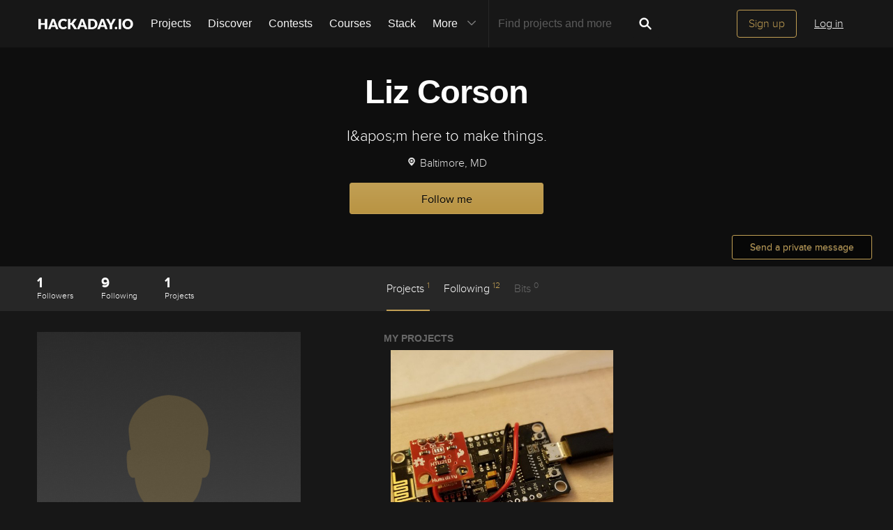

--- FILE ---
content_type: image/svg+xml; charset=utf-8
request_url: https://hackaday.io/captcha.jpg
body_size: 2378
content:
<svg xmlns="http://www.w3.org/2000/svg" width="110" height="40" viewBox="0,0,110,40"><rect width="100%" height="100%" fill="rgb(23,23,23)"/><path d="M18 19 C39 9,47 21,106 20" stroke="#dc5db0" fill="none"/><path d="M13 30 C40 30,71 1,99 10" stroke="#5f6ae9" fill="none"/><path d="M2 23 C71 18,52 37,98 12" stroke="#de78ca" fill="none"/><path fill="rgb(193,159,84)" d="M10.53 29.73L10.49 26.44L13.88 26.58L13.89 29.84L17.03 29.72L17.01 13.46L20.20 13.40L20.39 29.84L18.73 29.80L18.69 33.01L12.13 32.95L12.22 29.80L10.56 29.76ZM17.03 6.97L20.33 7.03L20.32 10.26L16.97 10.17L17.01 6.96"/><path fill="rgb(193,159,84)" d="M26.03 26.55L26.01 23.28L29.16 23.18L29.27 26.54L32.54 26.56L32.46 19.98L29.22 19.99L29.25 16.77L32.42 16.69L32.48 10.25L29.27 10.29L29.25 13.51L25.99 13.51L25.92 10.19L27.57 10.21L27.54 6.93L34.13 7.02L34.03 10.18L35.80 10.31L35.75 16.77L34.12 16.77L34.04 19.94L35.72 19.98L35.82 26.59L34.16 26.55L34.13 29.77L27.67 29.82L27.58 26.47L25.92 26.44"/><path fill="rgb(193,159,84)" d="M39.72 29.69L39.88 26.59L41.46 26.55L41.37 10.21L39.82 10.29L39.78 7.00L51.08 6.92L51.14 13.48L47.98 13.57L47.98 10.32L44.57 10.16L44.64 16.73L47.81 16.65L47.91 20.00L44.70 20.04L44.71 26.55L47.89 26.47L47.90 23.24L51.17 23.25L51.15 29.74L39.80 29.77"/><path fill="rgb(193,159,84)" d="M63.29 26.45L58.48 26.52L58.42 29.71L63.42 29.83L63.25 26.41ZM63.34 16.75L60.17 16.83L60.09 23.25L63.43 23.34L63.38 16.79ZM55.23 29.77L55.30 26.58L58.53 26.57L58.39 23.18L56.84 23.25L56.81 16.72L58.56 16.84L58.55 13.58L63.42 13.58L63.42 16.83L64.89 16.67L64.92 13.45L68.31 13.59L68.24 16.78L66.63 16.79L66.67 23.33L64.87 23.16L65.03 26.57L66.54 26.45L66.69 29.85L64.93 29.71L64.97 33.00L56.83 32.99L56.75 29.66L55.21 29.75"/><path fill="rgb(193,159,84)" d="M72.31 23.29L72.22 13.45L75.58 13.56L75.56 23.29L78.74 23.22L78.68 13.41L81.94 13.43L82.03 23.26L80.38 23.24L80.34 26.45L78.69 26.42L78.74 29.72L75.49 29.72L75.60 26.58L73.83 26.44L73.96 23.32L72.18 23.16"/><path fill="rgb(193,159,84)" d="M89.35 20.03L87.64 19.95L87.62 13.42L97.44 13.50L97.42 16.73L95.90 16.83L95.89 20.07L94.15 19.95L94.25 23.30L92.60 23.28L92.66 26.59L95.89 26.57L95.76 23.19L97.52 23.33L97.49 29.79L87.76 29.82L87.78 26.59L89.33 26.51L89.28 23.21L91.02 23.32L91.00 20.06L92.48 19.91L92.64 16.82L89.32 16.75L89.38 20.06"/></svg>